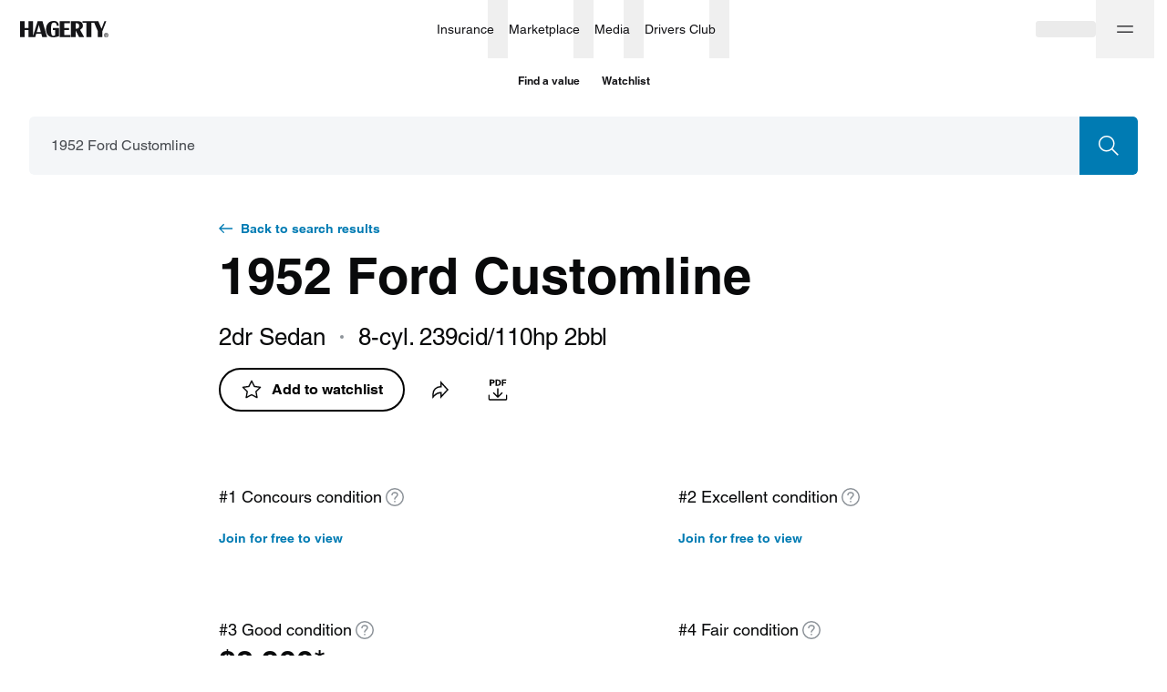

--- FILE ---
content_type: application/javascript
request_url: https://www.hagerty.com/valuation-tools/_next/static/OTzhzDSnHsrb0lwpgPyX3/_buildManifest.js
body_size: 2932
content:
self.__BUILD_MANIFEST=function(s,c,a,t,e,i,n,b,o,d,r,u,f,h,l,k,g,j,p,m,_,w,y,v,I,q,N,T,B,F,x,A,D,E,L,M,S,U,V,C,P,z,G,H,J,K,O,Q,R,W,X,Y,Z,$,ss,cs,as){return{__rewrites:{beforeFiles:[],afterFiles:[],fallback:[]},"/":[c,a,n,b,o,_,s,t,e,i,r,u,f,g,j,p,w,y,q,N,T,x,M,S,z,G,"static/css/70d1032d29beabc3.css","static/chunks/pages/index-55a666b77531846d.js"],"/1950s-american-collector-cars":[c,a,n,b,o,s,t,e,i,r,u,f,g,j,p,w,B,"static/chunks/pages/1950s-american-collector-cars-32a9cfb37445c713.js"],"/1960s-american-collector-cars":[c,a,n,b,o,s,t,e,i,r,u,f,g,j,p,w,"static/css/f9f7e49d2c63321f.css","static/chunks/pages/1960s-american-collector-cars-ec8bc48c59459d68.js"],"/404":["static/chunks/pages/404-91c92ac33fb624d7.js"],"/500":["static/chunks/pages/500-dbe54a5af43beee3.js"],"/_error":["static/chunks/pages/_error-4b4021b85d3cc0a6.js"],"/about-our-conditions":[s,A,"static/css/8f1efcb0da3b3a15.css","static/chunks/pages/about-our-conditions-a1afe78fe84ebe24.js"],"/apps/-/account":["static/chunks/pages/apps/-/account-c498403616830537.js"],"/auction-database":[c,a,s,t,e,h,l,m,D,E,H,"static/css/b4fd47700e32f287.css","static/chunks/pages/auction-database-9839dc31f0ee374e.js"],"/authenticate/signin":["static/chunks/pages/authenticate/signin-cb7d6ef5743987b6.js"],"/authenticate/signout":["static/chunks/pages/authenticate/signout-751cdbdd6394b7a0.js"],"/british-classic-collector-cars":[c,a,n,b,o,s,t,e,i,r,u,f,g,j,p,w,B,"static/chunks/pages/british-classic-collector-cars-32f07159f4f76061.js"],"/classic-car-buyer":[c,a,n,b,o,d,s,t,e,i,r,u,f,k,v,I,N,"static/css/4956b2cf5e69bc38.css","static/chunks/pages/classic-car-buyer-e5af0faa43112f84.js"],"/classic-car-collector":[c,a,n,b,o,d,s,t,e,i,r,u,f,k,v,I,N,"static/css/0ef0acc07ebdc70a.css","static/chunks/pages/classic-car-collector-5cce3f9646c9fbb6.js"],"/classic-car-seller":[c,a,n,b,o,d,s,t,e,i,r,u,f,k,v,I,N,"static/css/26c8070bf2129e6c.css","static/chunks/pages/classic-car-seller-6464dc0c2e43c4c0.js"],"/classic-car-vin-lookup":[c,a,n,b,o,d,s,t,e,i,r,u,f,k,v,I,N,M,S,J,"static/css/32d255656975b02b.css","static/chunks/pages/classic-car-vin-lookup-db4378ee7236b511.js"],"/db":["static/chunks/pages/db-cd2050795f38e016.js"],"/db_equipent":["static/chunks/pages/db_equipent-afe1436c090408d8.js"],"/exotics-classic-collector-cars":[c,a,n,b,o,s,t,e,i,r,u,f,g,j,p,w,B,"static/chunks/pages/exotics-classic-collector-cars-c9af608a1b44072c.js"],"/forecasts":[c,a,n,s,t,e,h,l,m,D,E,"static/css/4119983c8cef31ea.css","static/chunks/pages/forecasts-a593fa58a0e311ae.js"],"/generations/[generation]":[c,a,n,b,o,d,_,K,s,t,e,i,r,u,h,l,k,m,y,q,F,U,V,A,L,C,O,Q,"static/css/203a86df4fd318c8.css","static/chunks/pages/generations/[generation]-bca286827c9a5d14.js"],"/german-classic-collector-cars":[c,a,n,b,o,s,t,e,i,r,u,f,g,j,p,w,B,"static/chunks/pages/german-classic-collector-cars-24394474116dbf64.js"],"/italian-classic-collector-cars":[c,a,n,b,o,s,t,e,i,r,u,f,g,j,p,w,B,"static/chunks/pages/italian-classic-collector-cars-53ee0ce70d99282c.js"],"/make":[c,a,d,s,t,i,R,"static/chunks/pages/make-6944d1fd65f62881.js"],"/motorcycle-collector":[c,a,n,b,o,d,s,t,e,i,r,u,f,k,v,I,N,M,S,J,"static/css/36bf33c5c3862b8c.css","static/chunks/pages/motorcycle-collector-e7d0ea66685ff678.js"],"/notifications":[s,q,"static/css/d2ca8d4d068dfaed.css","static/chunks/pages/notifications-789ba1162d3c4f6b.js"],"/notifications-dashboard":[c,a,_,P,s,t,e,h,l,m,F,W,X,"static/css/60c8956a9ecb3f36.css","static/chunks/pages/notifications-dashboard-3a74fb74d006070f.js"],"/notifications-dashboard/auth":["static/chunks/pages/notifications-dashboard/auth-2b2a40d5a4a030a1.js"],"/notifications-dashboard/auth/callback":["static/chunks/pages/notifications-dashboard/auth/callback-5c097fa53414c191.js"],"/notifications-dashboard/no-access":["static/chunks/pages/notifications-dashboard/no-access-ceb627dfd8937465.js"],"/notifications-dashboard/quarter/[quarter]":[c,a,_,P,s,t,e,h,l,m,F,W,X,"static/css/f9d1d33e10b2d10c.css","static/chunks/pages/notifications-dashboard/quarter/[quarter]-fe315a216c30f8f5.js"],"/oauth/hagerty":["static/chunks/pages/oauth/hagerty-4a7152043497cb9b.js"],"/oauth/logout":["static/chunks/pages/oauth/logout-cf2b0e8a4c13f863.js"],"/oauth/refresh":["static/chunks/pages/oauth/refresh-7b5f52a32dc1ec1b.js"],"/oidc/frontchannel-logout":["static/chunks/pages/oidc/frontchannel-logout-f3c5cf59cca64a7c.js"],"/past-sales/[slug]":[c,a,n,b,_,K,s,t,e,h,l,m,F,U,V,C,Y,H,"static/css/4c232b862ded5884.css","static/chunks/pages/past-sales/[slug]-47ad9157eb42f2c4.js"],"/past-sales/[slug]/[...VINTransactionId]":[c,a,n,b,o,d,s,t,e,i,k,v,I,q,T,A,x,Y,"static/css/b1dd79b3f85dcdfb.css","static/chunks/pages/past-sales/[slug]/[...VINTransactionId]-1083e64feaba342b.js"],"/search":[c,a,b,_,P,s,t,e,i,f,h,l,m,y,q,T,D,E,x,L,z,G,Z,$,"static/css/9929b5cfbb9f7911.css","static/chunks/pages/search-bc5e8c34d582cfea.js"],"/sitemaps-front/misc-pages":["static/chunks/pages/sitemaps-front/misc-pages-ce48975154d7925a.js"],"/tags/all":[c,a,s,t,i,"static/css/25508fae35c90c1d.css","static/chunks/pages/tags/all-695ddfba20942c7f.js"],"/tags/[tag]":[c,a,n,s,t,e,i,h,l,m,y,D,E,L,Z,$,"static/css/6197bcd69b9f7c13.css","static/chunks/pages/tags/[tag]-26c1132a30e78b2c.js"],"/test-client-broken-page":["static/chunks/pages/test-client-broken-page-7d4f6fea9eb3734a.js"],"/test-custom-broken-page":["static/chunks/pages/test-custom-broken-page-82229960060625b9.js"],"/test-static-props-revalidate":["static/chunks/pages/test-static-props-revalidate-729b94d1e8d0da23.js"],"/test-widget":["static/chunks/pages/test-widget-ee724dcf51f89ddf.js"],"/test-widget-v2":["static/chunks/pages/test-widget-v2-83bca7b6872807d1.js"],"/watchlist":[c,a,b,"static/chunks/17-87685a6e10874e74.js",s,t,e,i,h,l,g,j,p,y,T,"static/css/983cd1267d8a69f1.css","static/chunks/pages/watchlist-8973c8d96f0a32e5.js"],"/widget":[c,a,d,s,t,e,h,l,k,ss,cs,"static/css/8e424eb9ec654a62.css","static/chunks/pages/widget-8c79f751627c7a84.js"],"/widget-v2":[c,a,d,s,t,e,h,l,k,ss,cs,"static/css/22458fef7901ccbd.css","static/chunks/pages/widget-v2-73ba1ca4a421734c.js"],"/[make]":[c,a,n,d,s,t,e,i,y,as,"static/css/f6ab69d7bf9756ee.css","static/chunks/pages/[make]-c08e59989a27a4c1.js"],"/[make]/[model]":[c,a,n,d,s,t,i,as,"static/css/0ee40120fd009661.css","static/chunks/pages/[make]/[model]-53c840a1faf78a46.js"],"/[make]/[model]/[year]":[c,a,d,s,t,i,R,"static/chunks/pages/[make]/[model]/[year]-83cd88cd480fd2f0.js"],"/[make]/[model]/[year]/[slug]":[c,a,n,b,o,d,_,"static/chunks/5546-cdda2742252ad5d1.js",s,t,e,i,k,g,v,I,y,q,F,T,U,V,A,x,L,C,O,Q,"static/css/9936965d12c4cc8e.css","static/chunks/pages/[make]/[model]/[year]/[slug]-4edca93d0b6e3287.js"],sortedPages:["/","/1950s-american-collector-cars","/1960s-american-collector-cars","/404","/500","/_app","/_error","/about-our-conditions","/apps/-/account","/auction-database","/authenticate/signin","/authenticate/signout","/british-classic-collector-cars","/classic-car-buyer","/classic-car-collector","/classic-car-seller","/classic-car-vin-lookup","/db","/db_equipent","/exotics-classic-collector-cars","/forecasts","/generations/[generation]","/german-classic-collector-cars","/italian-classic-collector-cars","/make","/motorcycle-collector","/notifications","/notifications-dashboard","/notifications-dashboard/auth","/notifications-dashboard/auth/callback","/notifications-dashboard/no-access","/notifications-dashboard/quarter/[quarter]","/oauth/hagerty","/oauth/logout","/oauth/refresh","/oidc/frontchannel-logout","/past-sales/[slug]","/past-sales/[slug]/[...VINTransactionId]","/search","/sitemaps-front/misc-pages","/tags/all","/tags/[tag]","/test-client-broken-page","/test-custom-broken-page","/test-static-props-revalidate","/test-widget","/test-widget-v2","/watchlist","/widget","/widget-v2","/[make]","/[make]/[model]","/[make]/[model]/[year]","/[make]/[model]/[year]/[slug]"]}}("static/css/d9a58f7e3cc806a5.css","static/chunks/4500-7dbe891633cce1ae.js","static/chunks/5237-a8bf0b37a89a73f2.js","static/chunks/9957-d0133b55e52d3c6b.js","static/chunks/9935-3baf346bb1dea7d5.js","static/chunks/4802-1a07de9a42ffb286.js","static/chunks/6848-7e653cd902faf937.js","static/chunks/7594-371741dc43160ffc.js","static/chunks/6008-49026292f8af1ede.js","static/chunks/7739-588823db4ab3d075.js","static/css/e1f69494c70cd0b6.css","static/chunks/8789-d29e5993ddd7247b.js","static/chunks/9617-d36775ccc7aaa2cf.js","static/css/f49560395ceffa17.css","static/chunks/2090-d5805dde47bad1ee.js","static/chunks/8807-4c5cfc8026be550d.js","static/chunks/1006-69dcf7b28169fb43.js","static/css/b520aa1799fb48d7.css","static/chunks/8291-e186c9341534927c.js","static/chunks/2789-8e184292c00b3ad7.js","static/chunks/3253-3330d04032b67966.js","static/chunks/5236-1f51a27f7ce5420b.js","static/chunks/3310-e99f963e1a161178.js","static/css/68980b67df506c8f.css","static/chunks/3267-338447117eae262e.js","static/chunks/981-0e585bbdf6cc30bf.js","static/chunks/8467-f2a4a48e8ea6d0d2.js","static/chunks/6762-68a6488ac5ff906c.js","static/css/2f6fe7408ed060dd.css","static/chunks/8872-ea4ec617cebf1d47.js","static/chunks/2544-8c4617f8fb39320f.js","static/chunks/5251-594152a83a7a5cb7.js","static/css/d5948d659781384d.css","static/chunks/4625-54fa4881f9ff654e.js","static/chunks/8537-d213121a57554aa3.js","static/css/0a91db0923a8a54c.css","static/chunks/9850-c6e3cfdc7751c422.js","static/css/58250376ffa42e4a.css","static/chunks/2533-20a637e7c9b74320.js","static/chunks/7168-b3d305f1ae4b7be2.js","static/chunks/2746-b514abafe1155017.js","static/css/8b4fc5d3ddb92b54.css","static/chunks/8362-3ab7c574a010a203.js","static/chunks/5563-a32cca8d3a4111f6.js","static/chunks/9122-0933d88445f85280.js","static/chunks/3519-fce0acfb2292107c.js","static/css/93fcd11aa9e47f94.css","static/chunks/1663-c4d5661cf775ae14.js","static/css/3eaf8e33358eb31f.css","static/css/8eff4594187b9e27.css","static/chunks/1081-e4413205a0dbc865.js","static/chunks/790-15da489e7d6e7f53.js","static/css/9742f126ed14f686.css","static/chunks/8118-30138adbab14174e.js","static/css/e01a8331eda7a72b.css","static/chunks/778-fe8b783c96a8bf37.js","static/chunks/6734-06cae4b0065b7897.js"),self.__BUILD_MANIFEST_CB&&self.__BUILD_MANIFEST_CB();

--- FILE ---
content_type: application/javascript
request_url: https://www.hagerty.com/valuation-tools/_next/static/chunks/webpack-ccd5b4f2809a98bc.js
body_size: 3124
content:
!function(){"use strict";var e={},t={};function n(r){var c=t[r];if(void 0!==c)return c.exports;var a=t[r]={id:r,loaded:!1,exports:{}},f=!0;try{e[r].call(a.exports,a,a.exports,n),f=!1}finally{f&&delete t[r]}return a.loaded=!0,a.exports}n.m=e,function(){var e=[];n.O=function(t,r,c,a){if(!r){var f=1/0;for(d=0;d<e.length;d++){r=e[d][0],c=e[d][1],a=e[d][2];for(var o=!0,i=0;i<r.length;i++)(!1&a||f>=a)&&Object.keys(n.O).every((function(e){return n.O[e](r[i])}))?r.splice(i--,1):(o=!1,a<f&&(f=a));if(o){e.splice(d--,1);var u=c();void 0!==u&&(t=u)}}return t}a=a||0;for(var d=e.length;d>0&&e[d-1][2]>a;d--)e[d]=e[d-1];e[d]=[r,c,a]}}(),n.n=function(e){var t=e&&e.__esModule?function(){return e.default}:function(){return e};return n.d(t,{a:t}),t},function(){var e,t=Object.getPrototypeOf?function(e){return Object.getPrototypeOf(e)}:function(e){return e.__proto__};n.t=function(r,c){if(1&c&&(r=this(r)),8&c)return r;if("object"===typeof r&&r){if(4&c&&r.__esModule)return r;if(16&c&&"function"===typeof r.then)return r}var a=Object.create(null);n.r(a);var f={};e=e||[null,t({}),t([]),t(t)];for(var o=2&c&&r;"object"==typeof o&&!~e.indexOf(o);o=t(o))Object.getOwnPropertyNames(o).forEach((function(e){f[e]=function(){return r[e]}}));return f.default=function(){return r},n.d(a,f),a}}(),n.d=function(e,t){for(var r in t)n.o(t,r)&&!n.o(e,r)&&Object.defineProperty(e,r,{enumerable:!0,get:t[r]})},n.f={},n.e=function(e){return Promise.all(Object.keys(n.f).reduce((function(t,r){return n.f[r](e,t),t}),[]))},n.u=function(e){return 3253===e?"static/chunks/3253-3330d04032b67966.js":9147===e?"static/chunks/9147-f897f2b8e0875b04.js":9957===e?"static/chunks/9957-d0133b55e52d3c6b.js":4500===e?"static/chunks/4500-7dbe891633cce1ae.js":8872===e?"static/chunks/8872-ea4ec617cebf1d47.js":2533===e?"static/chunks/2533-20a637e7c9b74320.js":"static/chunks/"+(3714===e?"fec483df":e)+"."+{1431:"87d5458ced8df918",2741:"4088abcc0338c19c",3225:"f20e54c07cf0338d",3714:"64130a439708949a",3889:"8a098be2132e5fcf",5528:"908b91685a462fc8",5720:"ffaddf20833fb709",6093:"2aba63f46ba71f61",6520:"814cb8970262a74f",6817:"c33267e0febaec59",8122:"7a940e2484403b66",9200:"5ed6b150c33b5210",9651:"38a041d773e00f5c"}[e]+".js"},n.miniCssF=function(e){return"static/css/"+{327:"6197bcd69b9f7c13",640:"3eaf8e33358eb31f",706:"f6ab69d7bf9756ee",741:"2f6fe7408ed060dd",778:"e01a8331eda7a72b",1081:"8eff4594187b9e27",1100:"3eaf8e33358eb31f",1410:"2f6fe7408ed060dd",1431:"4809fb6496e36c45",1663:"93fcd11aa9e47f94",1912:"0ee40120fd009661",2090:"f49560395ceffa17",2466:"f9f7e49d2c63321f",2509:"4119983c8cef31ea",2533:"58250376ffa42e4a",2792:"983cd1267d8a69f1",2888:"178f16760b7b9194",3225:"d2fa79b544535548",3267:"68980b67df506c8f",3889:"9514cf1548e7208a",4333:"2f6fe7408ed060dd",4404:"b4fd47700e32f287",4412:"32d255656975b02b",4625:"d5948d659781384d",5405:"70d1032d29beabc3",5528:"3d775249ca2a51ea",5720:"1962c26463fe78d2",5865:"25508fae35c90c1d",6053:"9936965d12c4cc8e",6520:"a9d0954c9571170c",6560:"36bf33c5c3862b8c",6624:"f9d1d33e10b2d10c",6950:"26c8070bf2129e6c",7110:"8e424eb9ec654a62",7243:"203a86df4fd318c8",7325:"4956b2cf5e69bc38",7808:"2f6fe7408ed060dd",8076:"4c232b862ded5884",8118:"9742f126ed14f686",8201:"2f6fe7408ed060dd",8291:"b520aa1799fb48d7",8345:"0ef0acc07ebdc70a",8362:"8b4fc5d3ddb92b54",8769:"d2ca8d4d068dfaed",8789:"e1f69494c70cd0b6",9070:"60c8956a9ecb3f36",9147:"d9a58f7e3cc806a5",9200:"d2fa79b544535548",9301:"b1dd79b3f85dcdfb",9603:"9929b5cfbb9f7911",9787:"8f1efcb0da3b3a15",9850:"0a91db0923a8a54c",9864:"22458fef7901ccbd"}[e]+".css"},n.g=function(){if("object"===typeof globalThis)return globalThis;try{return this||new Function("return this")()}catch(e){if("object"===typeof window)return window}}(),n.o=function(e,t){return Object.prototype.hasOwnProperty.call(e,t)},function(){var e={},t="_N_E:";n.l=function(r,c,a,f){if(e[r])e[r].push(c);else{var o,i;if(void 0!==a)for(var u=document.getElementsByTagName("script"),d=0;d<u.length;d++){var b=u[d];if(b.getAttribute("src")==r||b.getAttribute("data-webpack")==t+a){o=b;break}}o||(i=!0,(o=document.createElement("script")).charset="utf-8",o.timeout=120,n.nc&&o.setAttribute("nonce",n.nc),o.setAttribute("data-webpack",t+a),o.src=n.tu(r)),e[r]=[c];var s=function(t,n){o.onerror=o.onload=null,clearTimeout(l);var c=e[r];if(delete e[r],o.parentNode&&o.parentNode.removeChild(o),c&&c.forEach((function(e){return e(n)})),t)return t(n)},l=setTimeout(s.bind(null,void 0,{type:"timeout",target:o}),12e4);o.onerror=s.bind(null,o.onerror),o.onload=s.bind(null,o.onload),i&&document.head.appendChild(o)}}}(),n.r=function(e){"undefined"!==typeof Symbol&&Symbol.toStringTag&&Object.defineProperty(e,Symbol.toStringTag,{value:"Module"}),Object.defineProperty(e,"__esModule",{value:!0})},n.nmd=function(e){return e.paths=[],e.children||(e.children=[]),e},function(){var e;n.tt=function(){return void 0===e&&(e={createScriptURL:function(e){return e}},"undefined"!==typeof trustedTypes&&trustedTypes.createPolicy&&(e=trustedTypes.createPolicy("nextjs#bundler",e))),e}}(),n.tu=function(e){return n.tt().createScriptURL(e)},n.p="/valuation-tools/_next/",function(){var e=function(e){return new Promise((function(t,r){var c=n.miniCssF(e),a=n.p+c;if(function(e,t){for(var n=document.getElementsByTagName("link"),r=0;r<n.length;r++){var c=(f=n[r]).getAttribute("data-href")||f.getAttribute("href");if("stylesheet"===f.rel&&(c===e||c===t))return f}var a=document.getElementsByTagName("style");for(r=0;r<a.length;r++){var f;if((c=(f=a[r]).getAttribute("data-href"))===e||c===t)return f}}(c,a))return t();!function(e,t,n,r){var c=document.createElement("link");c.rel="stylesheet",c.type="text/css",c.onerror=c.onload=function(a){if(c.onerror=c.onload=null,"load"===a.type)n();else{var f=a&&("load"===a.type?"missing":a.type),o=a&&a.target&&a.target.href||t,i=new Error("Loading CSS chunk "+e+" failed.\n("+o+")");i.code="CSS_CHUNK_LOAD_FAILED",i.type=f,i.request=o,c.parentNode.removeChild(c),r(i)}},c.href=t,document.head.appendChild(c)}(e,a,t,r)}))},t={2272:0};n.f.miniCss=function(n,r){t[n]?r.push(t[n]):0!==t[n]&&{1431:1,2533:1,3225:1,3889:1,5528:1,5720:1,6520:1,9147:1,9200:1}[n]&&r.push(t[n]=e(n).then((function(){t[n]=0}),(function(e){throw delete t[n],e})))}}(),function(){var e={2272:0,9147:0};n.f.j=function(t,r){var c=n.o(e,t)?e[t]:void 0;if(0!==c)if(c)r.push(c[2]);else if(/^(2272|3225|9147)$/.test(t))e[t]=0;else{var a=new Promise((function(n,r){c=e[t]=[n,r]}));r.push(c[2]=a);var f=n.p+n.u(t),o=new Error;n.l(f,(function(r){if(n.o(e,t)&&(0!==(c=e[t])&&(e[t]=void 0),c)){var a=r&&("load"===r.type?"missing":r.type),f=r&&r.target&&r.target.src;o.message="Loading chunk "+t+" failed.\n("+a+": "+f+")",o.name="ChunkLoadError",o.type=a,o.request=f,c[1](o)}}),"chunk-"+t,t)}},n.O.j=function(t){return 0===e[t]};var t=function(t,r){var c,a,f=r[0],o=r[1],i=r[2],u=0;if(f.some((function(t){return 0!==e[t]}))){for(c in o)n.o(o,c)&&(n.m[c]=o[c]);if(i)var d=i(n)}for(t&&t(r);u<f.length;u++)a=f[u],n.o(e,a)&&e[a]&&e[a][0](),e[a]=0;return n.O(d)},r=self.webpackChunk_N_E=self.webpackChunk_N_E||[];r.forEach(t.bind(null,0)),r.push=t.bind(null,r.push.bind(r))}()}();

--- FILE ---
content_type: application/javascript
request_url: https://tags.tiqcdn.com/utag/hagerty/main/prod/utag.sync.js
body_size: 3418
content:
//tealium universal tag - utag.sync ut4.0.202601131335, Copyright 2026 Tealium.com Inc. All Rights Reserved.
try{try{function mtTrackUtagSync(){window.tag_event_queue=[];window.MT={isFirstPageLoadComplete:false,isTealiumReady:false,isQueueRunning:false,mapping:{am:{},fb:{}},tag_event_queue:[],tag_events_history:[],tag_data:{},addToQueue:function(type,data,cb,uids){try{MT.tag_event_queue.push({event_type:type,event_data:{...data,},cb,uids,});}catch(error){console.error("MT.addToQueue error: "+error);}},clearUtagData:function(){try{if(!!window.utag_data){window.utag.data=utag_data;utag.data.hasUtag_Data=true;utag_data=undefined;}else{const dataToPersist={logged_in:window.utag.data.logged_in,hashed_email:window.utag.data.hashed_email,};dataToPersist["ut.env"]=window.utag.data["ut.env"];dataToPersist["ut.profile"]=window.utag.data["ut.profile"];dataToPersist["previous.url"]=window.utag.data["previous.url"];utag.data=dataToPersist;}}catch(error){console.error("MT.clearUtagData error: "+error);}},processQueue:function(){try{if(MT.tag_event_queue.length>0){if(MT.tag_event_queue.length>1){window.MT.hadMultipleQueueEvents=true;}
if(MT.hadMultipleQueueEvents){const tempEnv=window.utag.data["ut.env"];const tempProfile=window.utag.data["ut.profile"];utag.data={};window.utag.data["ut.env"]=tempEnv;window.utag.data["ut.profile"]=tempProfile;}
var queueEvent=MT.tag_event_queue[0];if(MT.tag_data&&Object.keys(MT.tag_data).length>0){Object.assign(queueEvent.event_data,MT.tag_data);MT.tag_data={};}
const tag_event_data={...queueEvent.event_data,};queueEvent.event_processed="false";MT.tag_event_queue=MT.tag_event_queue.slice(1,MT.tag_event_queue.length);let trackSuccess=window.utag.track(queueEvent.event_type,tag_event_data,queueEvent.cb,queueEvent.uids);if(!!trackSuccess){queueEvent.event_processed="true";}
MT.tag_events_history.push(queueEvent);if(MT.tag_events_history.length>10){MT.tag_events_history.shift();if(window.utag.data["ut.env"]==="dev"){console.warn("MT.tag_events_history size greater than 10, removing an event from the debug queue");}}}else{MT.isQueueRunning=false;MT.hadMultipleQueueEvents=false;}}catch(error){console.error("MT.processQueue error: "+error);}},track:function(type,data,cb,uids){try{if(typeof type==="undefined"||typeof data==="undefined"){console.error("MT.track(type, data) missing type or data.");return;}
if(type==="link"&&MT.tag_events_history.length===0){if(MT.isTealiumReady||MT.tag_event_queue.length===0){console.log("MT.track error: link call discarded. Check if link call being made before first view");return;}}
if(MT.skipThisCall(data)){console.log("MT."+data.function_name+" call flagged as 'skip'");return;}
const utagIsDefined=typeof utag!=="undefined";if(utagIsDefined&&(!!utag.data?.skip_auto_view||!!data?.skip_auto_view||type==="link")){if(MT.isTealiumReady){this.clearUtagData();}}else if(!!window.utag_data){utag.data.hasUtag_Data=true;utag_data=undefined;}
this.addToQueue(type,data,cb,uids);if(utagIsDefined&&MT.isTealiumReady&&!MT.isQueueRunning){MT.isQueueRunning=true;this.processQueue();}}catch(error){console.error("MT.track error: "+error);}},};}
mtTrackUtagSync();}catch(e){console.log(e)}}catch(e){console.log(e);}
try{try{function addTrackHelpers(){MT.trackHelpers={};MT.trackHelpers.mergePayloads=function(payloads){return Object.assign({},...payloads);};}
function addTrackViewFunctions(){MT.trackView=function(payload={}){if(!payload.function_name){payload.function_name="trackView";}
if(!payload.tag_event){payload.tag_event=payload.function_name;}
MT.track("view",payload);};MT.trackSPAView=function(virtual_page_name,payload={}){if(!virtual_page_name||typeof virtual_page_name!=="string"){console.error("MT.trackSPAView is missing required parameter: virtual_page_name");return;}
let function_payload={function_name:"trackSPAView:"+virtual_page_name,skip_auto_view:true,virtual_page_name:virtual_page_name,};let payloads=[payload,function_payload];let combined_payload=MT.trackHelpers.mergePayloads(payloads);MT.trackView(combined_payload);};MT.trackPopup=function(name){if(!name||typeof name!=="string"){console.error("MT.trackPopup is missing required parameter: name");return;}
let function_payload={function_name:"trackPopup:"+name,skip_auto_view:true,popup_name:name,};if(typeof utag!=="undefined"&&!!utag?.data?.virtual_page_name){function_payload.virtual_page_name=utag.data.virtual_page_name;}
MT.trackView(function_payload);};MT.trackPopupClose=function(){let function_payload={function_name:"trackPopupClose",skip_auto_view:true,};if(typeof utag!=="undefined"&&!!utag?.data?.virtual_page_name){function_payload.virtual_page_name=utag.data.virtual_page_name;}
MT.trackView(function_payload);};}
function addTrackEventFunctions(){MT.trackEvent=function(payload={}){if(!payload.function_name){payload.function_name="trackEvent";}
if(!payload.tag_event){payload.tag_event=payload.function_name;}
payload.link_name=payload.function_name;MT.track("link",payload);};MT.trackSearch=function(searchType,searchResults,searchKeyword="no keywords",sortType="no sort",searchFilters="no filters"){if(!searchType||!searchResults){console.error("MT.trackSearch is missing one or more required parameters: searchType, searchResults");return;}
if(searchKeyword===""){searchKeyword="no keywords";}
let function_payload={function_name:"trackSearch:"+searchType,search_type:searchType,search_results:searchResults,search_keyword:searchKeyword,search_sort_type:sortType,search_filters:searchFilters,};if(sortType!=="no sort"){function_payload["sort_type_used"]="true";}
if(searchFilters!=="no filters"){function_payload["search_filters_used"]="true";}
if(searchKeyword!=="no keywords"){function_payload["search_keywords_used"]="true";}
MT.trackEvent(function_payload);};MT.trackAction=function(actionType,actionName){if(!actionType||typeof actionType!=="string"||!actionName||typeof actionName!=="string"){console.error("MT.trackAction is missing one or more required parameters: actionType, actionName");return;}
let function_payload={function_name:"trackAction:"+actionType,page_action_type:actionType,page_action_name:actionName,};MT.trackEvent(function_payload);};MT.trackToggleOn=function(name){if(!name||typeof name!=="string"){console.error("MT.trackToggleOn is missing required parameter: name");return;}
let function_payload={function_name:"trackToggleOn:"+name,page_action_name:name,page_action_type:"toggle-on",};MT.trackEvent(function_payload);};MT.trackToggleOff=function(name){if(!name||typeof name!=="string"){console.error("MT.trackToggleOff is missing required parameter: name");return;}
let function_payload={function_name:"trackToggleOff:"+name,page_action_name:name,page_action_type:"toggle-off",};MT.trackEvent(function_payload);};MT.trackPremium=function(name,value,payload={}){if(!name||typeof name!=="string"||!value||typeof value!=="string"){console.error("MT.trackPremium is missing one or more required parameters: name, value");return;}
let function_payload={function_name:"trackPremium:"+name,premium_details:name,premium_amount:value,};let payloads=[payload,function_payload];let combined_payload=MT.trackHelpers.mergePayloads(payloads);MT.trackEvent(combined_payload);};MT.trackAlert=function(alertType,alertMessage,payload={}){if(!alertType||typeof alertType!=="string"||!alertMessage||typeof alertMessage!=="string"){console.error("MT.trackAlert is missing one or more required string parameters: alertType, alertMessage");return;}
let function_payload={function_name:"trackAlert:"+alertType,alert_details:alertType+"-"+alertMessage,};let payloads=[payload,function_payload];let combined_payload=MT.trackHelpers.mergePayloads(payloads);MT.trackEvent(combined_payload);};MT.trackError=function(errorType,errorDetails,payload={}){if(!errorType||typeof errorType!=="string"||!errorDetails||typeof errorDetails!=="string"){console.error("MT.trackError is missing one or more required string parameters: errorType, errorDetails");return;}
let function_payload={function_name:"trackError:"+errorType,error_type:errorType,error_details:errorDetails,};let payloads=[payload,function_payload];let combined_payload=MT.trackHelpers.mergePayloads(payloads);MT.trackEvent(combined_payload);};MT.trackAccountCreated=function(){let function_payload={function_name:"trackAccountCreated",login_type:"account create",};MT.trackEvent(function_payload);};MT.trackLoginSuccess=function(hashedEmail,federationId){if(!hashedEmail||typeof hashedEmail!=="string"){console.error("MT.trackLoginSuccess is missing the required string parameter: hashedEmail");return;}
let function_payload={function_name:"trackLoginSuccess",tag_event:"login_success",hashed_email:hashedEmail,federation_id:federationId,logged_in:"true",};MT.trackEvent(function_payload);};MT.trackAccountUpdated=function(updatedAccountInfo){if(!updatedAccountInfo||typeof updatedAccountInfo!=="string"){console.error("MT.trackAccountUpdated is missing required string parameter: updatedAccountInfo");return;}
let function_payload={function_name:"trackAccountUpdated",updated_account_info:updatedAccountInfo,};MT.trackEvent(function_payload);};MT.trackCommentInteraction=function(commentInteractionDetail){if(!commentInteractionDetail||typeof commentInteractionDetail!=="string"){console.error("MT.trackCommentInteraction is missing required string parameter: commentInteractionDetail");return;}
let function_payload={function_name:"trackCommentInteraction"+":"+commentInteractionDetail,comment_interaction:commentInteractionDetail,};MT.trackEvent(function_payload);};MT.trackSocialShare=function(shareDetails){if(!shareDetails||typeof shareDetails!=="string"){console.error("MT.trackSocialShare is missing required string parameter: shareDetails");return;}
let function_payload={function_name:"trackSocialShare"+":"+shareDetails,share_details:shareDetails,};MT.trackEvent(function_payload);};MT.trackNewsletterSignup=function(unauthEmail){if(!unauthEmail||typeof unauthEmail!=="string"){console.error("MT.trackNewsletterSignup is missing required string parameter: unauthEmail");return;}
let function_payload={function_name:"trackNewsletterSignup",unauth_hashed_email:unauthEmail,};MT.trackEvent(function_payload);};MT.trackUILoaderOpen=function(name){if(!name||typeof name!=="string"){console.error("MT.trackUILoaderOpen is missing required string parameter: name");return;}
let function_payload={tag_event:"loader_opened",function_name:"trackUILoaderOpen:"+name,loader_name:name,};MT.trackEvent(function_payload);};MT.trackUILoaderClose=function(name,seconds=""){if(!name||typeof name!=="string"){console.error("MT.trackUILoaderClose is missing required string parameter: name");return;}
if(typeof seconds!=="string"){console.error("MT.trackUILoaderClose: seconds must be a string");return;}
let function_payload={tag_event:"loader_closed",function_name:"trackUILoaderClose:"+name,loader_name:name,loader_time_elapsed:seconds,};MT.trackEvent(function_payload);};}
function addTrackJourneyEventFunctions(){MT.trackJourneyOpen=function(name,payload={}){if(!name||typeof name!=="string"){console.error("MT.trackJourneyOpen is missing required parameter: name");return;}
let function_payload={function_name:"trackJourneyOpen:"+name,journey_type:"open",journey_name:name,};let payloads=[payload,function_payload];let combined_payload=MT.trackHelpers.mergePayloads(payloads);MT.trackEvent(combined_payload);};MT.trackJourneyStart=function(name,payload={}){if(!name||typeof name!=="string"){console.error("MT.trackJourneyStart is missing required parameter: name");return;}
let function_payload={function_name:"trackJourneyStart:"+name,journey_type:"start",journey_name:name,};let payloads=[payload,function_payload];let combined_payload=MT.trackHelpers.mergePayloads(payloads);MT.trackEvent(combined_payload);};MT.trackJourneyComplete=function(name,payload={}){if(!name||typeof name!=="string"){console.error("MT.trackJourneyComplete is missing required parameter: name");return;}
let function_payload={function_name:"trackJourneyComplete:"+name,journey_type:"complete",journey_name:name,};let payloads=[payload,function_payload];let combined_payload=MT.trackHelpers.mergePayloads(payloads);MT.trackEvent(combined_payload);};MT.trackJourneySubmit=function(name,payload={}){if(!name||typeof name!=="string"){console.error("MT.trackJourneySubmit is missing required parameter: name");return;}
let function_payload={function_name:"trackJourneySubmit:"+name,journey_type:"submit",journey_name:name,};let payloads=[payload,function_payload];let combined_payload=MT.trackHelpers.mergePayloads(payloads);MT.trackEvent(combined_payload);};}
function addDataFunctions(){MT.addData=function(payload={}){if(Object.keys(payload).length>0){Object.assign(MT.tag_data,payload);}};MT.clearData=function(arrayOfKeys=[]){if(!Array.isArray(arrayOfKeys)){console.error("MT.clearData payload must be an array of keys");return;}
if(arrayOfKeys.length===0){utag.data={};}else{arrayOfKeys.forEach((key)=>{utag.data[key]="";});}};}
addTrackHelpers();addTrackViewFunctions();addTrackEventFunctions();addTrackJourneyEventFunctions();addDataFunctions();}catch(e){console.log(e)}}catch(e){console.log(e);}
try{try{function getPrivacyPolicyLink(){const fallbackPrivacyLink="https://www.hagerty.com/legal/privacy-notice";let domain=window.location.hostname;if(domain.indexOf("hagerty.com")>-1||domain.indexOf("hagerty.ca")>-1){const subdomainsToUseDefault=["login","account","payments","newsroom","investor"];for(var i=0;i<subdomainsToUseDefault.length;i++){if(domain.indexOf(subdomainsToUseDefault[i])>-1){return fallbackPrivacyLink;}}
return"/legal/privacy-notice";}else if(domain.indexOf("hagertyagent.com")>-1||domain.indexOf("hagertybroker.ca")>-1){return"/legal/privacy-notice";}else if(domain.indexOf("ameliaconcours.com")>-1||domain.indexOf("greenwichconcours.com")>-1){return"/legal/privacy-notice";}else if(domain.indexOf("detroitconcours.com")>-1||domain.indexOf("motorlux.com")>-1){return"/legal/privacy-policy";}else if(domain.indexOf("garageandsocial.com")>-1){return"/legal/privacy-policy";}else if(domain.indexOf("californiamille.com")>-1){return fallbackPrivacyLink;}
return fallbackPrivacyLink;}}catch(e){console.log(e)}}catch(e){console.log(e);}
try{try{function isAirgapBannerSuppressed(){const airgapBannerHostnameSuppressionFlags=[];for(var i=0;i<airgapBannerHostnameSuppressionFlags.length;i++){if(window.location.hostname.indexOf(airgapBannerHostnameSuppressionFlags[i])>-1){return true;}}
return false;}
function canInjectAirtag(){const airgapSuppressionFlags=["localhost","pay/payment/moneyplatformdrivetrainpay","/apps/manifold/"];for(var i=0;i<airgapSuppressionFlags.length;i++){const flag=airgapSuppressionFlags[i];if((typeof flag==="string"&&(window.location.hostname.toLowerCase().indexOf(flag)>-1||window.location.pathname.toLowerCase().indexOf(flag)>-1))||(flag instanceof RegExp&&(flag.test(window.location.hostname.toLowerCase())||flag.test(window.location.pathname.toLowerCase())))){return false;}}
if(window.airgap){return false;}
return true;}
function loadAirGapJSTag(){if(canInjectAirtag()){let airgapScript=document.createElement("script");airgapScript.setAttribute("src","https://transcend-cdn.com/cm/82143d2f-c3a2-4287-b264-c8bd3845ed07/airgap.js");airgapScript.setAttribute("data-cfasync","false");airgapScript.setAttribute("data-ui-shadow-root","open");airgapScript.setAttribute("data-privacy-policy",getPrivacyPolicyLink());airgapScript.setAttribute("data-autofocus","false");if(isAirgapBannerSuppressed()){airgapScript.setAttribute("data-prompt","0");}
document.head.appendChild(airgapScript);}}
loadAirGapJSTag();}catch(e){console.log(e)}}catch(e){console.log(e);}
try{try{function airgapReady(){if(!self?.airgap?.ready){self.airgap={readyQueue:[],ready(callback){this.readyQueue.push(callback);},...self?.airgap,};}
}
airgapReady();}catch(e){console.log(e)}}catch(e){console.log(e);}
try{try{function transcendRemoveFocus(){if(!self?.transcend?.ready){self.transcend={readyQueue:[],ready(callback){this.readyQueue.push(callback);},...self.transcend,};}
self.transcend.ready((transcend)=>{self.transcend.addEventListener("view-state-change",({detail:{viewState,previousViewState}})=>{function blurCallback(){const shadowHostTranscend=document.getElementById("transcend-consent-manager");if(shadowHostTranscend){const shadowRootTranscend=shadowHostTranscend.shadowRoot;if(shadowRootTranscend){const focusedButton=shadowRootTranscend.querySelector('[data-initialfocus="true"]');if(focusedButton){focusedButton.blur();shadowHostTranscend.removeEventListener("focus",blurCallback,true);}}}}
const shadowHostTranscend=document.getElementById("transcend-consent-manager");shadowHostTranscend.addEventListener("focus",blurCallback,true);});});}
transcendRemoveFocus();}catch(e){console.log(e)}}catch(e){console.log(e);}
try{try{function addSkipThisCallFunction(){MT.skipThisCall=function(data){if(data.tag_event==="trackJourneyStart:quote"&&window.location.pathname==="/insurance/quote/postal-code"){return true;}
return false;};}
addSkipThisCallFunction();}catch(e){console.log(e)}}catch(e){console.log(e);}